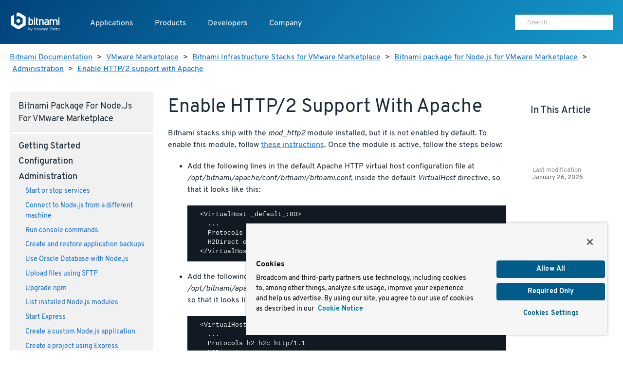

--- FILE ---
content_type: text/html
request_url: https://docs.bitnami.com/vmware-marketplace/infrastructure/nodejs/administration/enable-http2-apache/
body_size: 6383
content:
<!doctype html>
<html>
  <head>
    <meta charset="utf-8">
    <meta name="viewport" content="width=device-width, initial-scale=1.0">
    <title>Enable HTTP/2 support with Apache</title>

    <meta name="description" content="">

    <meta name="generator" content="Hugo 0.80.0" />
    <meta name="twitter:card" content="summary">
    
    <meta name="twitter:title" content="Enable HTTP/2 support with Apache">
    <meta name="twitter:description" content="">

    <meta property="og:title" content="Enable HTTP/2 support with Apache">
    <meta property="og:type" content="documentation">
    <meta property="og:description" content="">
    <meta property="article:published_time" content="2026-01-26" />
    <meta name="pagefind-application" content="nodejs" data-pagefind-filter="application[content]" />
    <meta name="pagefind-platform" content="vmware-marketplace" data-pagefind-filter="platform[content]" />
    <meta name="pagefind-type" content="infrastructure" data-pagefind-filter="type[content]" />

    
    <script async src="https://www.googletagmanager.com/gtag/js?id=G-9R2174SWXR"></script>
    <script type="text/plain" class="optanon-category-2">
      window.dataLayer = window.dataLayer || [];
      function gtag(){dataLayer.push(arguments);}
      gtag('js', new Date());
      gtag('config', 'G-9R2174SWXR', { 'page_path': location.pathname + location.search + location.hash });
    </script>


    <link href='//d1d5nb8vlsbujg.cloudfront.net/fonts/overpass.css' media="screen" rel="stylesheet">
    <link href='//d1d5nb8vlsbujg.cloudfront.net/hex/4.0.0/hex.min.css' media="screen" rel="stylesheet">

<link rel="stylesheet" href="https://docs.bitnami.com/css/bds.365273f7c86f90493bc21d2cad9382e6274b433ce6dca6328df235ce58c805e3.css" integrity="sha256-NlJz98hvkEk7wh0srZOC5idLQzzm3KYyjfI1zljIBeM=" media="screen">

    <script src='//d1d5nb8vlsbujg.cloudfront.net/hex/4.0.0/hex.min.js'></script>
    <script
      src="https://code.jquery.com/jquery-1.12.4.min.js"
      integrity="sha256-ZosEbRLbNQzLpnKIkEdrPv7lOy9C27hHQ+Xp8a4MxAQ="
      crossorigin="anonymous"></script>
    <script
      src="https://code.jquery.com/ui/1.12.1/jquery-ui.min.js"
      integrity="sha256-VazP97ZCwtekAsvgPBSUwPFKdrwD3unUfSGVYrahUqU="
      crossorigin="anonymous"></script>



<script src="https://docs.bitnami.com/js/bds.min.6122079cd630480c9483bf46c0faf322ce89fe676f493c9300067244432ff014.js"></script>


    <link href='https://docs.bitnami.com/images/img/favicon.png' rel='shortcut icon'>
    <link rel="alternate" type="application/rss+xml" title="Bitnami Documentation" href="https://docs.bitnami.com/index.xml"/>
  </head>

  <body class="vmware-marketplace infrastructure">

    
    <div class="topnav container topnav-no-hero headbloc">
  <header class="header">
    <script src="https://cdn.cookielaw.org/scripttemplates/otSDKStub.js" type="text/javascript" charset="UTF-8" data-domain-script=018ee37f-861a-71d5-8408-7a1202512048></script>
    
    <script type="text/javascript">
      
      
      
      
      
      
      function OptanonWrapper() {
        
        var events = window.dataLayer.filter(function(element) {
          return element.event === "OneTrustGroupsUpdated" && element.OnetrustActiveGroups != null;
        });

        
        { window.dataLayer.push({ event: 'OneTrustGroupsUpdated' }); }

        if (events.length > 0) {
          var latestEvent = events[events.length - 1];
          var previousEvent = events.length === 1 ? latestEvent : events[events.length - 2];

          
          if (latestEvent.OnetrustActiveGroups != previousEvent.OnetrustActiveGroups) {
            location.reload();
          }
        }
      }
    </script>
    
    <div class="header__logo">
      <a href="https://docs.bitnami.com/"><img alt="Bitnami by VMware Tanzu logo" src="https://docs.bitnami.com/images/logo.svg"/></a>
    </div>
    <nav class="header__nav">
      <button aria-expanded="false" aria-haspopup="true" aria-label="Toggle menu" class="header__nav__hamburguer">
        <div></div>
        <div></div>
        <div></div>
      </button>
      <ul class="header__nav__menu" role="list" aria-label="Main navigation">
        <li>
          <a class="header__nav__menu__item" href="https://app-catalog.vmware.com/catalog">Applications</a>
        </li>
        <li>
          <a aria-expanded="false" aria-haspopup="true" class="header__nav__menu__item" href="#" tabindex="0">Products</a>
          <ul aria-label="Products" class="header__nav__submenu header__nav__products" role="menu" aria-expanded="false">
            <div class="header__nav__list">
              
                
  <li role="none">


  
    <a class="header__nav__list__item" role="menuitem" href="https://bitnami.com" target="_blank" rel="noopener noreferrer">
  
    
    <div class="header__nav__list__item__info">
      <h3>Bitnami Secure Images</h3>
      
        <p>Add secure software supply chain features and support for all application versions maintained by upstream projects</p>
      
    </div>
  </a>
</li>

              
                
  <li role="none">


  
    <a class="header__nav__list__item" role="menuitem" href="https://bitnami.com/support" target="_blank" rel="noopener noreferrer">
  
    
    <div class="header__nav__list__item__info">
      <h3>Support</h3>
      
        <p>If you are a customer and need help, we will get you to the right place</p>
      
    </div>
  </a>
</li>

              
            </div>
          </ul>
        </li>
        <li>
          <a aria-expanded="false" aria-haspopup="true" class="header__nav__menu__item" href="#" tabindex="0">Developers</a>
          <ul aria-label="Developers" class="header__nav__submenu header__nav__developers" role="menu" aria-expanded="false">
            <div class="header__nav__list">
              
                
  <li role="none">


  
    <a class="header__nav__list__item" role="menuitem" href="https://docs.bitnami.com">
  
    
    <div class="header__nav__list__item__info">
      <h3>Documentation</h3>
      
        <p>Dive into detailed documentation for all aspects of Bitnami</p>
      
    </div>
  </a>
</li>

              
                
  <li role="none">


  
    <a class="header__nav__list__item" role="menuitem" href="https://docs.bitnami.com/kubernetes/" target="_blank" rel="noopener noreferrer">
  
    
    <div class="header__nav__list__item__info">
      <h3>Kubernetes Tutorials</h3>
      
        <p>Move Your Containers to Production</p>
      
    </div>
  </a>
</li>

              
                
  <li role="none">


  
    <a class="header__nav__list__item" role="menuitem" href="https://kube.academy/" target="_blank" rel="noopener noreferrer">
  
    
    <div class="header__nav__list__item__info">
      <h3>Kubeacademy</h3>
      
        <p>Unlock your full potential with Kubernetes courses designed by experts</p>
      
    </div>
  </a>
</li>

              
                
  <li role="none" class='header-hide-mobile'>


  
    <a class="header__nav__list__item" role="menuitem" href="https://tanzu.academy/" target="_blank" rel="noopener noreferrer">
  
    
    <div class="header__nav__list__item__info">
      <h3>Tanzu Academy</h3>
      
        <p>Invest in your future and build your cloud native skills</p>
      
    </div>
  </a>
</li>

              
            </div>
            <div class="header__nav__developers__others">
              
                <li role="none">
  <a role="menuitem" class="header__nav__developers__other" href="https://github.com/bitnami/containers" target="_blank" rel="noopener noreferrer">
    <svg xmlns="http://www.w3.org/2000/svg" width="24" height="24" viewBox="0 0 24 24" fill="none" stroke="currentColor" stroke-width="2" stroke-linecap="round" stroke-linejoin="round" class="feather feather-grid"><rect x="3" y="3" width="18" height="18"></rect></svg>
    Containers
  </a>
</li>

              
                <li role="none">
  <a role="menuitem" class="header__nav__developers__other" href="https://github.com/bitnami/charts" target="_blank" rel="noopener noreferrer">
    <svg xmlns="http://www.w3.org/2000/svg" width="24" height="24" viewBox="0 0 24 24" fill="none" stroke="currentColor" stroke-width="2" stroke-linecap="round" stroke-linejoin="round" class="feather feather-disk"><circle cx="12" cy="12" r="10"></circle><circle cx="12" cy="12" r="3"></circle></svg>
    Helm Charts
  </a>
</li>

              
                <li role="none">
  <a role="menuitem" class="header__nav__developers__other" href="https://github.com/bitnami-labs/sealed-secrets" target="_blank" rel="noopener noreferrer">
    <svg xmlns="http://www.w3.org/2000/svg" width="24" height="24" viewBox="0 0 24 24" fill="none" stroke="currentColor" stroke-width="2" stroke-linecap="round" stroke-linejoin="round" class="feather feather-lock"><rect x="3" y="11" width="18" height="11" rx="2" ry="2"></rect><path d="M7 11V7a5 5 0 0 1 10 0v4"></path></svg>
    Sealed Secrets
  </a>
</li>

              
              <li role="none">
                <a role="menuitem" href="https://bitnami.com/kubernetes" class="header__nav__developers__all" target="_blank" rel="noopener noreferrer">See all projects</a>
              </li>
            </div>
          </ul>
        </li>
        <li>
          <a aria-expanded="false" aria-haspopup="true" class="header__nav__menu__item" href="#" tabindex="0">Company</a>
          <ul aria-label="Company" class="header__nav__submenu header__nav__company" role="menu" aria-expanded="false">
            <div class="header__nav__company__links">
              <div class="header__nav__list">
                
                  
  <li role="none">


  
    <a class="header__nav__list__item" role="menuitem" href="https://tanzu.vmware.com/content/tanzu-application-catalog-resources" target="_blank" rel="noopener noreferrer">
  
    
    <div class="header__nav__list__item__info">
      <h3>Resources</h3>
      
    </div>
  </a>
</li>

                
                  
  <li role="none">


  
    <a class="header__nav__list__item" role="menuitem" href="https://community.broadcom.com/communities/community-home/recent-community-blogs?communitykey=56a49fa1-c592-460c-aa05-019446f8102f" target="_blank" rel="noopener noreferrer">
  
    
    <div class="header__nav__list__item__info">
      <h3>Blog</h3>
      
    </div>
  </a>
</li>

                
              </div>
              <div class="header__nav__list">
                
                  
  <li role="none">


  
    <a class="header__nav__list__item" role="menuitem" href="https://www.broadcom.com/company/careers" target="_blank" rel="noopener noreferrer">
  
    
    <div class="header__nav__list__item__info">
      <h3>Careers</h3>
      
    </div>
  </a>
</li>

                
                  
  <li role="none">


  
    <a class="header__nav__list__item" role="menuitem" href="https://news.broadcom.com/" target="_blank" rel="noopener noreferrer">
  
    
    <div class="header__nav__list__item__info">
      <h3>Broadcom Newsroom</h3>
      
    </div>
  </a>
</li>

                
              </div>
            </div>
          </ul>
        </li>
        <div class='tocify header__nav__menu__toc'></div>
      </ul>

      
      <div class="header__nav__user">
        <div class="search margin-t-small">
          <div class="input-group type-small">
            <div class="search__input">
	      <form method="get" action="https://docs.bitnami.com/search/">
		 <input type="hidden" name="in" value="vmware-marketplace" />
	         <input type="search" name="q" autocomplete="on" placeholder="Search" />
              </form>
            </div>
          </div>
        </div>
      </div>
      

    </nav>
  </header>
</div>

<main>
  
  <section>
    <div class="container">
    <nav class="breadcrumb margin-t-big">
  
  
    
  
    
  
    
  
    
  
    
  
  
  <a href="https://docs.bitnami.com/">Bitnami Documentation</a> &gt;
  

  
  
  <a href="https://docs.bitnami.com/vmware-marketplace/">VMware Marketplace</a> &gt;
  

  
  
  <a href="https://docs.bitnami.com/vmware-marketplace/infrastructure/">Bitnami Infrastructure Stacks for VMware Marketplace</a> &gt;
  

  
  
  <a href="https://docs.bitnami.com/vmware-marketplace/infrastructure/nodejs/">Bitnami package for Node.js for VMware Marketplace</a> &gt;
  

  
  
  <a href="https://docs.bitnami.com/vmware-marketplace/infrastructure/nodejs/administration/">Administration</a> &gt;
  

  
  
  <a href="https://docs.bitnami.com/vmware-marketplace/infrastructure/nodejs/administration/enable-http2-apache/">Enable HTTP/2 support with Apache</a>
  

</nav>



    </div>
  </section>
  

  <div class="container">
    <div class="row collapse-on-phone collapse-on-phone-landscape">

      
        <div class="col-3">
  




<div class="category__Navigation menu-foldable padding-big margin-t-bigger margin-b-enormous">
  <nav>
    <h4 class="margin-t-reset margin-b-normal category__navtitle">Bitnami package for Node.js for VMware Marketplace</h4>
    
      
      <h4 class="margin-t-small category__title page">
        Getting started
      </h4>
      <ul class="margin-reset remove-style padding-l-reset">
        
          
            
              <li class="margin-b-normal">
                <a href="https://docs.bitnami.com/vmware-marketplace/infrastructure/nodejs/get-started/first-steps/">Obtain application and server credentials</a>
                

              </li>
            
          
            
              <li class="margin-b-normal">
                <a href="https://docs.bitnami.com/vmware-marketplace/infrastructure/nodejs/get-started/get-started/">Get started with Node.js</a>
                

              </li>
            
          
            
              <li class="margin-b-normal">
                <a href="https://docs.bitnami.com/vmware-marketplace/infrastructure/nodejs/get-started/understand-default-ports/">Understand the default port configuration</a>
                

              </li>
            
          
            
          
            
          
            
          
          
            
            
            
              
            
              
            
              
            
              
            
              
                
              
            
              
            
            
            
              <div class="component margin-t-small">apache</div>
              
                <li class="margin-b-normal">
                  <a href="https://docs.bitnami.com/vmware-marketplace/infrastructure/nodejs/get-started/understand-config/">Understand the default Apache configuration</a>
                  

                </li>
              
            
          
            
            
            
              
            
              
            
              
            
              
            
              
            
              
            
            
            
          
            
            
            
              
            
              
            
              
            
              
            
              
            
              
            
            
            
          
            
            
            
              
            
              
            
              
            
              
            
              
            
              
            
            
            
          
            
            
            
              
            
              
            
              
            
              
                
              
            
              
            
              
                
              
            
            
            
              <div class="component margin-t-small">redis</div>
              
                <li class="margin-b-normal">
                  <a href="https://docs.bitnami.com/vmware-marketplace/infrastructure/nodejs/get-started/understand-default-config/">Understand the default Redis configuration</a>
                  

                </li>
              
                <li class="margin-b-normal">
                  <a href="https://docs.bitnami.com/vmware-marketplace/infrastructure/nodejs/get-started/connect/">Connect to Redis</a>
                  

                </li>
              
            
          
            
            
            
              
            
              
            
              
            
              
            
              
            
              
            
            
            
          
        
      </ul>
    
      
      <h4 class="margin-t-small category__title page">
        Configuration
      </h4>
      <ul class="margin-reset remove-style padding-l-reset">
        
          
            
          
            
          
            
              <li class="margin-b-normal">
                <a href="https://docs.bitnami.com/vmware-marketplace/infrastructure/nodejs/configuration/install-modules/">Install Node.js modules</a>
                

              </li>
            
          
          
            
            
            
              
            
              
                
              
            
              
            
            
            
              <div class="component margin-t-small">apache</div>
              
                <li class="margin-b-normal">
                  <a href="https://docs.bitnami.com/vmware-marketplace/infrastructure/nodejs/configuration/enable-modules/">Enable different Apache modules</a>
                  

                </li>
              
            
          
            
            
            
              
            
              
            
              
            
            
            
          
            
            
            
              
            
              
            
              
            
            
            
          
            
            
            
              
            
              
            
              
            
            
            
          
            
            
            
              
                
              
            
              
            
              
            
            
            
              <div class="component margin-t-small">redis</div>
              
                <li class="margin-b-normal">
                  <a href="https://docs.bitnami.com/vmware-marketplace/infrastructure/nodejs/configuration/change-password/">Modify the default administrator password</a>
                  

                </li>
              
            
          
            
            
            
              
            
              
            
              
            
            
            
          
        
      </ul>
    
      
      <h4 class="margin-t-small category__title page">
        Administration
      </h4>
      <ul class="margin-reset remove-style padding-l-reset focus">
        
          
            
              <li class="margin-b-normal">
                <a href="https://docs.bitnami.com/vmware-marketplace/infrastructure/nodejs/administration/control-services/">Start or stop services</a>
                

              </li>
            
          
            
              <li class="margin-b-normal">
                <a href="https://docs.bitnami.com/vmware-marketplace/infrastructure/nodejs/administration/connect-remotely/">Connect to Node.js from a different machine</a>
                

              </li>
            
          
            
          
            
          
            
          
            
          
            
              <li class="margin-b-normal">
                <a href="https://docs.bitnami.com/vmware-marketplace/infrastructure/nodejs/administration/run-command/">Run console commands</a>
                

              </li>
            
          
            
              <li class="margin-b-normal">
                <a href="https://docs.bitnami.com/vmware-marketplace/infrastructure/nodejs/administration/backup-restore/">Create and restore application backups</a>
                

              </li>
            
          
            
          
            
          
            
          
            
              <li class="margin-b-normal">
                <a href="https://docs.bitnami.com/vmware-marketplace/infrastructure/nodejs/administration/configure-oracledb/">Use Oracle Database with Node.js</a>
                

              </li>
            
          
            
          
            
          
            
          
            
          
            
          
            
          
            
              <li class="margin-b-normal">
                <a href="https://docs.bitnami.com/vmware-marketplace/infrastructure/nodejs/administration/upload-files/">Upload files using SFTP</a>
                

              </li>
            
          
            
              <li class="margin-b-normal">
                <a href="https://docs.bitnami.com/vmware-marketplace/infrastructure/nodejs/administration/upgrade-npm/">Upgrade npm</a>
                

              </li>
            
          
            
              <li class="margin-b-normal">
                <a href="https://docs.bitnami.com/vmware-marketplace/infrastructure/nodejs/administration/list-installed-modules/">List installed Node.js modules</a>
                

              </li>
            
          
            
          
            
              <li class="margin-b-normal">
                <a href="https://docs.bitnami.com/vmware-marketplace/infrastructure/nodejs/administration/start-express-server/">Start Express</a>
                

              </li>
            
          
            
              <li class="margin-b-normal">
                <a href="https://docs.bitnami.com/vmware-marketplace/infrastructure/nodejs/administration/create-custom-application-nodejs/">Create a custom Node.js application</a>
                

              </li>
            
          
            
              <li class="margin-b-normal">
                <a href="https://docs.bitnami.com/vmware-marketplace/infrastructure/nodejs/administration/create-express-project/">Create a project using Express</a>
                

              </li>
            
          
            
          
            
              <li class="margin-b-normal">
                <a href="https://docs.bitnami.com/vmware-marketplace/infrastructure/nodejs/administration/enable-cors-nodejs/">Enable CORS</a>
                

              </li>
            
          
          
            
            
            
              
            
              
            
              
                
              
            
              
                
              
            
              
                
              
            
              
            
              
            
              
            
              
            
              
                
              
            
              
                
              
            
              
            
              
                
              
            
              
                
              
            
              
                
              
            
              
                
              
            
              
                
              
            
              
                
              
            
              
            
              
            
              
            
              
                
              
            
              
            
              
            
              
            
              
            
              
            
            
            
              <div class="component margin-t-small">apache</div>
              
                <li class="margin-b-normal">
                  <a href="https://docs.bitnami.com/vmware-marketplace/infrastructure/nodejs/administration/check-installed-modules/">List installed Apache modules</a>
                  

                </li>
              
                <li class="margin-b-normal">
                  <a href="https://docs.bitnami.com/vmware-marketplace/infrastructure/nodejs/administration/use-single-domain/">Access an application using only a single domain with Apache</a>
                  

                </li>
              
                <li class="margin-b-normal">
                  <a href="https://docs.bitnami.com/vmware-marketplace/infrastructure/nodejs/administration/redirect-custom-domains/">Redirect custom domains to the Apache server</a>
                  

                </li>
              
                <li class="margin-b-normal">
                  <a href="https://docs.bitnami.com/vmware-marketplace/infrastructure/nodejs/administration/configure-port/">Modify the Apache port</a>
                  

                </li>
              
                <li class="margin-b-normal">
                  <a href="https://docs.bitnami.com/vmware-marketplace/infrastructure/nodejs/administration/use-htpasswd/">Password-protect access to an application with Apache</a>
                  

                </li>
              
                <li class="margin-b-normal">
                  <a href="https://docs.bitnami.com/vmware-marketplace/infrastructure/nodejs/administration/publish-pages/">Publish web pages</a>
                  

                </li>
              
                <li class="margin-b-normal">
                  <a href="https://docs.bitnami.com/vmware-marketplace/infrastructure/nodejs/administration/create-ssl-certificate-apache/">Create an SSL certificate for Apache</a>
                  

                </li>
              
                <li class="margin-b-normal">
                  <a href="https://docs.bitnami.com/vmware-marketplace/infrastructure/nodejs/administration/enable-https-ssl-apache/">Enable HTTPS support with Apache</a>
                  

                </li>
              
                <li class="margin-b-normal focus">
                  <a href="https://docs.bitnami.com/vmware-marketplace/infrastructure/nodejs/administration/enable-http2-apache/">Enable HTTP/2 support with Apache</a>
                  

                </li>
              
                <li class="margin-b-normal">
                  <a href="https://docs.bitnami.com/vmware-marketplace/infrastructure/nodejs/administration/force-https-apache/">Force HTTPS redirection with Apache</a>
                  

                </li>
              
                <li class="margin-b-normal">
                  <a href="https://docs.bitnami.com/vmware-marketplace/infrastructure/nodejs/administration/check-ssl-certificate/">Troubleshoot SSL certificates and keys</a>
                  

                </li>
              
                <li class="margin-b-normal">
                  <a href="https://docs.bitnami.com/vmware-marketplace/infrastructure/nodejs/administration/use-htaccess/">Understand default .htaccess file configuration</a>
                  

                </li>
              
            
          
            
            
            
              
            
              
            
              
            
              
            
              
            
              
            
              
            
              
            
              
            
              
            
              
            
              
            
              
            
              
            
              
            
              
            
              
            
              
            
              
            
              
            
              
            
              
            
              
            
              
            
              
            
              
            
              
            
            
            
          
            
            
            
              
            
              
            
              
            
              
            
              
            
              
            
              
            
              
            
              
            
              
            
              
            
              
            
              
            
              
            
              
            
              
            
              
            
              
            
              
            
              
            
              
            
              
            
              
            
              
            
              
            
              
            
              
            
            
            
          
            
            
            
              
            
              
            
              
            
              
            
              
            
              
            
              
            
              
            
              
            
              
            
              
            
              
            
              
            
              
            
              
            
              
            
              
            
              
            
              
            
              
            
              
            
              
            
              
            
              
            
              
            
              
            
              
            
            
            
          
            
            
            
              
            
              
            
              
            
              
            
              
            
              
                
              
            
              
            
              
            
              
                
              
            
              
            
              
            
              
            
              
            
              
            
              
            
              
            
              
            
              
            
              
            
              
            
              
            
              
            
              
            
              
            
              
            
              
            
              
            
            
            
              <div class="component margin-t-small">redis</div>
              
                <li class="margin-b-normal">
                  <a href="https://docs.bitnami.com/vmware-marketplace/infrastructure/nodejs/administration/secure-server/">Secure Redis</a>
                  

                </li>
              
                <li class="margin-b-normal">
                  <a href="https://docs.bitnami.com/vmware-marketplace/infrastructure/nodejs/administration/create-cluster/">Create a Redis cluster</a>
                  

                </li>
              
            
          
            
            
            
              
            
              
            
              
            
              
            
              
            
              
            
              
            
              
            
              
            
              
            
              
            
              
            
              
            
              
            
              
            
              
            
              
            
              
            
              
            
              
            
              
            
              
            
              
            
              
            
              
            
              
            
              
            
            
            
          
        
      </ul>
    
      
      <h4 class="margin-t-small category__title page">
        Troubleshooting
      </h4>
      <ul class="margin-reset remove-style padding-l-reset">
        
          
            
          
            
          
            
          
            
          
          
            
            
            
              
                
              
            
              
                
              
            
              
            
              
            
            
            
              <div class="component margin-t-small">apache</div>
              
                <li class="margin-b-normal">
                  <a href="https://docs.bitnami.com/vmware-marketplace/infrastructure/nodejs/troubleshooting/debug-errors-apache/">Debug Apache errors</a>
                  

                </li>
              
                <li class="margin-b-normal">
                  <a href="https://docs.bitnami.com/vmware-marketplace/infrastructure/nodejs/troubleshooting/deny-connections-bots-apache/">Deny connections from bots/attackers using Apache</a>
                  

                </li>
              
            
          
            
            
            
              
            
              
            
              
            
              
            
            
            
          
            
            
            
              
            
              
            
              
            
              
            
            
            
          
            
            
            
              
            
              
            
              
            
              
            
            
            
          
            
            
            
              
            
              
            
              
                
              
            
              
                
              
            
            
            
              <div class="component margin-t-small">redis</div>
              
                <li class="margin-b-normal">
                  <a href="https://docs.bitnami.com/vmware-marketplace/infrastructure/nodejs/troubleshooting/change-persistence-mode/">Modify the Redis persistence mode</a>
                  

                </li>
              
                <li class="margin-b-normal">
                  <a href="https://docs.bitnami.com/vmware-marketplace/infrastructure/nodejs/troubleshooting/test-redis/">Test Redis with a PHP client</a>
                  

                </li>
              
            
          
            
            
            
              
            
              
            
              
            
              
            
            
            
          
        
      </ul>
    
    
    
    
    
    
    
    
    
    
    
    
    </nav>
</div>

</div>

<div class="col-7">
  <article class="margin-t-bigger margin-b-enormous padding-h-normal">
    <h1>
      Enable HTTP/2 support with Apache
    </h1>
    <section class="category__Content enable-http2-apache">
      



      <p>Bitnami stacks ship with the <em>mod_http2</em> module installed, but it is not enabled by default. To enable this module, follow <a href="../../configuration/enable-modules/">these instructions</a>. Once the module is active, follow the steps below:</p>
<ul>
<li>
<p>Add the following lines in the default Apache HTTP virtual host configuration file at <em>/opt/bitnami/apache/conf/bitnami/bitnami.conf</em>, inside the default <em>VirtualHost</em> directive, so that it looks like this:</p>
<pre><code>  &lt;VirtualHost _default_:80&gt;
    ...
    Protocols h2 h2c http/1.1
    H2Direct on
  &lt;/VirtualHost&gt;
</code></pre>
</li>
<li>
<p>Add the following lines in the default Apache HTTPS virtual host configuration file at <em>/opt/bitnami/apache/conf/bitnami/bitnami-ssl.conf</em>, inside the default <em>VirtualHost</em> directive, so that it looks like this:</p>
<pre><code>  &lt;VirtualHost _default_:443&gt;
    ...
    Protocols h2 h2c http/1.1
    H2Direct on
  &lt;/VirtualHost&gt;
</code></pre>
</li>
<li>
<p>Add the following lines in any Apache virtual host file defined inside the <em>/opt/bitnami/apache/conf/vhosts/</em> directory, inside the default <em>VirtualHost</em> directive for each file, so that it looks like this:</p>
<blockquote>
<p>NOTE: Replace the <em>PORT</em> placeholder with the port number used by the virtual host.</p>
</blockquote>
<pre><code>  &lt;VirtualHost 127.0.0.1:PORT _default_:PORT&gt;
    ...
    Protocols h2 h2c http/1.1
    H2Direct on
  &lt;/VirtualHost&gt;
</code></pre>
</li>
<li>
<p>After modifying the Apache configuration files, restart Apache to apply the changes.</p>
<pre><code>  $ sudo /opt/bitnami/ctlscript.sh restart apache
</code></pre>
</li>
</ul>

    </section>
  </article>
</div>

<div class="col-2">
  <aside class="documentable__sidebar padding-big margin-t-bigger">
    <h4 class="margin-t-reset">In this article</h4>
    <div class="tocify documentable__sidebar__toc"></div>
  </aside>

  
  <section class="documentable__lastmod padding-big padding-l-bigger margin-v-enormous">
    Last modification
    <span class="date">January 26, 2026</span>
  </section>
  

</div>

      

    </div>
  </div>
</main>


    <footer class='footer bg-dark type-color-reverse-anchor-reset'>
  <div class='container padding-v-bigger'>
    <div class='row collapse-b-desktop'>
      <div class='col-3 footer__copyright'>
        <h4 class="inverse">
          <img src="https://docs.bitnami.com/images/logo.svg" alt="Bitnami by VMware Tanzu Logo" class=logo />
        </h4>
        <a href="https://twitter.com/Bitnami" class="socialIcon margin-r-small"><svg role=img aria-label="See Bitnami's Twitter profile" viewBox="0 0 54 54" xmlns="http://www.w3.org/2000/svg">
          <title id="twitter_title">See Bitnami's Twitter profile.</title>
          <desc id="twitter_desc">Twitter icon</desc>
          <circle fill=currentColor cx=27 cy=27 r=27 />
          <path d="M14 35.618A15.166 15.166 0 0 0 22.177 38c9.904 0 15.498-8.313 15.162-15.77A10.761 10.761 0 0 0 40 19.485c-.957.422-1.985.707-3.063.834a5.314 5.314 0 0 0 2.344-2.932 10.729 10.729 0 0 1-3.386 1.287A5.344 5.344 0 0 0 32 17c-3.442 0-5.973 3.193-5.195 6.51a15.17 15.17 0 0 1-10.994-5.54 5.288 5.288 0 0 0 1.65 7.078 5.33 5.33 0 0 1-2.417-.663c-.057 2.456 1.714 4.753 4.279 5.265-.751.204-1.573.25-2.408.09a5.33 5.33 0 0 0 4.982 3.683A10.767 10.767 0 0 1 14 35.618" fill=currentColor />
        </svg>
        </a><a href="https://github.com/bitnami" class="socialIcon margin-r-small"><svg role=img aria-label="See Bitnami's Github profile" viewBox="0 0 54 54" xmlns="http://www.w3.org/2000/svg">
          <title id="github_title">See Bitnami's Github profile.</title>
          <desc id="github_desc">Github icon</desc>
          <circle fill=currentColor cx=27 cy=27 r=27 />
          <path d="M27.5 14C20.044 14 14 19.968 14 27.33c0 5.888 3.868 10.885 9.233 12.647.675.122.921-.289.921-.642 0-.317-.011-1.155-.018-2.268-3.755.806-4.547-1.786-4.547-1.786-.614-1.54-1.5-1.95-1.5-1.95-1.225-.827.094-.81.094-.81 1.355.094 2.067 1.373 2.067 1.373 1.204 2.038 3.16 1.45 3.93 1.108.122-.861.47-1.449.856-1.782-2.997-.336-6.149-1.48-6.149-6.588 0-1.455.526-2.644 1.39-3.576-.14-.337-.603-1.693.132-3.527 0 0 1.133-.36 3.712 1.366a13.085 13.085 0 0 1 3.38-.449c1.146.005 2.301.153 3.38.449 2.577-1.725 3.708-1.366 3.708-1.366.737 1.834.273 3.19.134 3.527.865.932 1.388 2.121 1.388 3.576 0 5.12-3.156 6.248-6.164 6.578.485.411.917 1.225.917 2.468 0 1.782-.017 3.22-.017 3.657 0 .356.243.77.928.64C37.135 38.21 41 33.218 41 27.33 41 19.968 34.955 14 27.5 14" fill=currentColor />
        </svg>
        </a><a href="https://www.youtube.com/user/bitrock5" class="socialIcon margin-r-small"><svg role=img aria-label="See Bitnami's Youtube profile" viewBox="0 0 54 54" xmlns="http://www.w3.org/2000/svg">
          <title id="youtube_title">See Bitnami's Youtube profile.</title>
          <desc id="youtube_desc">Youtube icon</desc>
          <circle fill=currentColor cx=27 cy=27 r=27 />
          <path d="M24.2 31.286v-8.572L31.474 27 24.2 31.286zm16.215-11.163a3.543 3.543 0 0 0-2.476-2.526C35.756 17 27 17 27 17s-8.755 0-10.938.597a3.544 3.544 0 0 0-2.476 2.526C13 22.351 13 27 13 27s0 4.649.585 6.877a3.543 3.543 0 0 0 2.476 2.526C18.244 37 27 37 27 37s8.756 0 10.94-.597a3.543 3.543 0 0 0 2.475-2.526C41 31.649 41 27 41 27s0-4.649-.585-6.877z" fill=currentColor />
        </svg>
        </a><a href="https://www.linkedin.com/company/bitnami" class=socialIcon><svg role=img aria-label="See Bitnami's LinkedIn profile" viewBox="0 0 54 54" xmlns="http://www.w3.org/2000/svg">
          <title id="linkedin_title">See Bitnami's LinkedIn profile.</title>
          <desc id="linkedin_desc">LinkedIn icon</desc>
          <circle fill=currentColor cx=27 cy=27 r=27 />
          <path d="M20.6 17.8c0 1.542-1.253 2.8-2.8 2.8S15 19.35 15 17.8c0-1.542 1.253-2.8 2.8-2.8s2.8 1.258 2.8 2.8zm0 5.2h-4.8v16h4.8V23zm7.889-.303H23.8V39h4.689v-8.553c0-2.295 1.024-3.656 2.979-3.656 1.802 0 2.666 1.309 2.666 3.656V39H39V28.676c0-4.364-2.395-6.476-5.755-6.476-3.351 0-4.765 2.697-4.765 2.697v-2.2h.009z" fill=currentColor />
        </svg>
        </a><p class='type-color-light type-small'>
          Copyright &#169; 2005-2026 Broadcom. All Rights Reserved. The term "Broadcom" refers to Broadcom Inc. and/or its subsidiaries.
        </p>
      </div>
      <div class="col-9">
        <div class='row collapse-3-on-phone-land collapse-2-on-phone'>
          <div class="col-2">
            <ul class='remove-style padding-reset'>
              <h3>Products</h3>
              
                <li><a href="https://bitnami.com">Bitnami Secure Images</a></li>
              
            </ul>
          </div>
          <div class=col-2>
            <ul class='remove-style padding-reset'>
              <h3>Solutions</h3>
              <li><a href="https://bitnami.com/kubernetes">Kubernetes</a></li>
            </ul>
          </div>
          <div class=col-2>
            <ul class='remove-style padding-reset'>
              <h3>Company</h3>
              <li><a href="https://www.broadcom.com/company/careers">Careers</a></li>
              <li><a href="https://tanzu.vmware.com/content/tanzu-application-catalog-resources">Resources</a></li>
              <li><a href="https://community.broadcom.com/communities/community-home/recent-community-blogs?communitykey=56a49fa1-c592-460c-aa05-019446f8102f">Blog</a></li>
            </ul>
          </div>
          <div class=col-2>
            <ul class='remove-style padding-reset'>
              <h3>Legal</h3>
              <li><a href="https://www.vmware.com/help/legal.html">Terms of Use</a></li>
              <li><a href="https://bitnami.com/trademark">Trademark</a></li>
              <li><a href="https://www.vmware.com/help/privacy.html">Privacy</a></li>
              <li><a href="https://www.vmware.com/help/privacy/california-privacy-rights.html">Your California Privacy Rights</a></li>
            </ul>
          </div>
          <div class=col-2>
            <ul class='remove-style padding-reset'>
              <h3>Support</h3>
              <li><a href="https://docs.bitnami.com/">Docs</a></li>
              <li><a href="https://github.com/bitnami/vms/issues">Virtual Machines</a></li>
              <li><a href="https://github.com/bitnami/charts/issues">Helm Charts</a></li>
              <li><a href="https://github.com/bitnami/containers/issues">Containers</a></li>
            </ul>
          </div>
        </div>
      </div>
    </div>
  </div>
</footer>


  </body>
</html>


--- FILE ---
content_type: image/svg+xml
request_url: https://docs.bitnami.com/images/logo.svg
body_size: 3000
content:
<?xml version="1.0" encoding="utf-8"?>
<!-- Generator: Adobe Illustrator 27.8.0, SVG Export Plug-In . SVG Version: 6.00 Build 0)  -->
<svg version="1.1" id="Layer_1" xmlns="http://www.w3.org/2000/svg" xmlns:xlink="http://www.w3.org/1999/xlink" x="0px" y="0px"
	 viewBox="0 0 977 401" style="enable-background:new 0 0 977 401;" xml:space="preserve">
<style type="text/css">
	.st0{fill-rule:evenodd;clip-rule:evenodd;fill:#FFFFFF;}
	.st1{fill:#FFFFFF;}
	.st2{fill-rule:evenodd;clip-rule:evenodd;fill:#FFFFFE;}
</style>
<g id="Layer_2_00000016768188777470355120000002295642487610634684_">
</g>
<g id="Layer_1_00000074413220373539544580000008926103659642518934_">
	<g id="Logo-by-VMware-_x28_Color_x29__00000039121715238393405030000016789766423994013864_">
		<g id="Bitnami-Logo_00000075126563762386637460000012288718078301529534_" transform="translate(26.000000, 26.000000)">
			<path id="b_00000037657427189140018730000018395588119563671432_" class="st0" d="M399.6,178.9c0,11-1.5,19.7-4.4,25.9
				c-2.9,6.1-8.5,9-17,9c-5.9,0-10.5-1.5-13.6-4.5c-3.2-3-5.3-7.1-6.4-12c-1.1-5.1-1.6-11.3-1.6-18.4c0-7.1,0.5-13.3,1.6-18.3
				c1-4.9,3.2-8.9,6.4-11.9c3.2-3,7.7-4.4,13.6-4.4s10.3,1.4,13.5,4.4c3.1,2.9,5.3,6.9,6.3,11.9
				C399.1,165.6,399.6,171.8,399.6,178.9z M418.1,145.7c-1.8-4.9-4.4-9.1-7.8-12.5c-2.9-3-6.8-5.4-11.4-7.2c-4.6-1.7-9.6-2.6-15-2.6
				c-6,0-11.4,0.9-16,2.8c-4.1,1.7-7.9,4.4-11.3,8.2V81.1l-22.9,12.1v139.9h22.5v-10.2c3.7,4.1,7.5,6.9,11.5,8.6
				c4.5,1.9,9.9,2.8,16,2.8c5.4,0,10.6-0.9,15.2-2.6c4.8-1.8,8.5-4.1,11.5-7.1c3.4-3.4,6-7.6,7.8-12.5s3.1-10.1,3.6-15.3
				c0.5-5.3,0.8-11.3,0.8-18c0-6.6-0.3-12.7-0.8-18C421.2,155.7,420,150.6,418.1,145.7L418.1,145.7z"/>
			<g id="i_00000068662356458591973350000009338992842315628186_" transform="translate(435.587000, 90.034000)">
				<polygon id="Fill-1_00000083049112689775732710000014447822832541478588_" class="st0" points="1.8,23.5 24.7,23.5 24.7,1.4 
					1.8,1.4 				"/>
				<polygon id="Fill-2_00000035522528751013182380000007617325311388502144_" class="st0" points="1.8,143.1 24.7,143.1 24.7,34.8 
					1.8,34.8 				"/>
			</g>
			<path id="t_00000176755569925526132960000009891234658684190864_" class="st0" d="M499.9,93.8L477,105.9v96.8
				c0,5.5,1.1,10.6,3.4,15.1c2.2,4.6,5.7,8.4,10.2,11.2s10.1,4.2,16.5,4.2h13.6v-19.8h-9.6c-7.5,0-11.1-3.8-11.1-11.7v-57h20.7
				v-17.9H500v-33"/>
			<path id="n_00000063626403118362732710000000152524387918137737_" class="st0" d="M586.7,123.5c-5.5,0-10.8,1.1-15.8,3.1
				c-4.5,1.9-8.5,4.5-11.9,7.9v-9.7h-22.5v108.3h22.9v-65.8c0-7.6,2-13.4,6-17.2c4-3.9,9.2-5.8,15.4-5.8c4,0,7.6,0.8,10.7,2.5
				c3.1,1.6,5.6,4.1,7.4,7.6c1.8,3.4,2.8,7.8,2.8,13v65.8h22.9v-69.1c0-13.2-3.7-23.5-11-30.6C606.8,126.8,597.8,123.5,586.7,123.5"
				/>
			<path id="a_00000029764774152690472510000015420838944421423252_" class="st0" d="M700.9,187.1v6.9c0,14.6-12.2,21.1-24.4,21.1
				c-12.9,0-19.2-4.3-19.2-13.3c0-4.7,1.8-9,4.7-11.1c3.2-2.4,7.9-3.6,14.1-3.6L700.9,187.1L700.9,187.1z M679.1,123.5
				c-9.1,0-16.7,1.2-22.6,3.5c-5.9,2.3-11.4,6.5-16.4,12.3l-0.4,0.5l15.2,14.2l0.5-0.6c2.9-3.7,6.1-6.4,9.3-7.8
				c3.2-1.4,7.8-2.2,13.7-2.2c7.9,0,13.8,1.6,17.4,4.6c3.5,3.1,5.3,8,5.3,14.5v5.5h-27.6c-8,0-14.8,1.3-20.4,3.9
				c-5.6,2.6-9.9,6.4-12.8,11.1c-2.7,4.4-4.3,11.1-4.3,17.9c0,9.6,2.9,17.5,8.6,23.5c3.3,3.3,7.4,5.8,12.2,7.4
				c4.8,1.6,10.5,2.5,17,2.5c6.6,0,12.1-0.9,16.4-2.6c3.9-1.5,7.7-4,11.3-7.4v8.7H724v-72.2C723.9,136.1,708.8,123.5,679.1,123.5
				L679.1,123.5z"/>
			<path id="m_00000003089266304977706850000013890132826352245918_" class="st0" d="M851.4,123.5c-13.6,0-24.9,5.1-33.5,15.3
				c-6.9-10.1-17.2-15.3-30.5-15.3c-5.6,0-11,1.1-16,3.2c-4.4,1.9-8.4,4.5-11.7,7.8v-9.7h-22.5v108.3h22.9v-65.8
				c0-7.6,2-13.4,6-17.2c4-3.9,9.2-5.8,15.4-5.8c4.1,0,7.6,0.8,10.7,2.5c3.1,1.6,5.6,4.1,7.4,7.6c1.8,3.4,2.8,7.8,2.8,13v65.8h22.9
				v-66.8c0-7,2.1-12.4,6.2-16.2c4.2-3.9,9.2-5.8,15.2-5.8c6.1,0,11.2,1.9,15,5.7s5.8,9.6,5.8,17.4v65.8h22.9v-69.1
				c0-12.9-3.9-23.2-11.5-30.6C872,126.8,862.8,123.5,851.4,123.5"/>
			<g id="i_00000036974404051206837790000015313486445111482013_" transform="translate(901.767000, 90.034000)">
				<polygon id="Fill-6_00000125580592658602370530000000009712929738518673_" class="st0" points="1.8,143.1 24.7,143.1 24.7,34.8 
					1.8,34.8 				"/>
				<polygon id="Fill-7_00000008852160414615493990000011753949461525489082_" class="st0" points="1.8,23.5 24.7,23.5 24.7,1.4 
					1.8,1.4 				"/>
			</g>
		</g>
		<g>
			<path class="st1" d="M396.1,339.9c0,11.8-7.6,20.1-17.6,20.1c-6.2,0-11-3-13.9-8.1v7.2H359v-51.8h5.6V328c2.9-5,7.8-8.1,13.9-8.1
				C388.5,319.9,396.1,328.2,396.1,339.9z M390.2,339.9c0-8.8-5.3-15.1-12.8-15.1c-7.6,0-12.9,6.2-12.9,15.1
				c0,8.8,5.3,15.1,12.9,15.1C384.9,355.1,390.2,348.8,390.2,339.9z"/>
			<path class="st1" d="M401.3,371.2l1.3-4.7c1.3,0.7,2.9,1,4.5,1c2.4,0,4.1-0.8,5.6-3.4l2.2-4.7l-16.7-38.5h6.2l13.4,31.9
				l12.7-31.9h6l-17.4,42.5c-2.7,6.5-6.4,9-11.6,9C405.2,372.5,403.1,372,401.3,371.2z"/>
			<path class="st1" d="M513,308.2l-22.5,50.9h-6.3l-22.5-50.9h6.3l19.4,43.8l19.3-43.8H513z"/>
			<path class="st1" d="M519.6,308.2h5.8l18.9,35.5l18.9-35.5h5.8v50.9h-5.8v-38.5l-18.9,35.5l-18.9-35.5v38.5h-5.8V308.2z"/>
			<path class="st1" d="M575.9,320.8h5.9l9.6,30.9l10.5-30.9h4.8l10.5,30.9l9.6-30.9h5.9l-12.9,38.3h-5.3l-10.2-30.6L594,359.1h-5.3
				L575.9,320.8z"/>
			<path class="st1" d="M668.4,335.8v23.4h-5.6v-6c-2.7,4.5-8.5,6.9-13.5,6.9c-8.1,0-14-4.7-14-12.2c0-7.6,6.8-12.8,15.1-12.8
				c4.2,0,8.5,0.9,12.5,2.2v-1.4c0-5.2-2.1-11.1-10.4-11.1c-3.9,0-7.7,1.7-11.2,3.5l-2.2-4.5c5.5-2.7,10.1-3.7,13.8-3.7
				C663.3,319.9,668.4,326.5,668.4,335.8z M662.9,347.1v-5.9c-3.5-1-7.4-1.6-11.6-1.6c-5.7,0-10.5,3.3-10.5,7.9
				c0,4.7,4.2,7.6,9.6,7.6C655.4,355.1,661.4,352.5,662.9,347.1z"/>
			<path class="st1" d="M698.9,319.9v5c-8.7,0-14.8,5.3-14.8,12.8v21.4h-5.6v-38.3h5.6v7.5C686.4,323.2,691.9,319.9,698.9,319.9z"/>
			<path class="st1" d="M732.1,350.5l3.4,3.6c-3.3,3.6-10.1,5.9-15.4,5.9c-10.2,0-19.4-8.4-19.4-20.2c0-11.4,8.6-19.9,18.9-19.9
				c11.6,0,18.2,8.7,18.2,22.2h-31.4c0.8,7.5,6.1,13,13.6,13C724.6,355.1,729.8,353.1,732.1,350.5z M706.5,337.1h25.8
				c-0.7-6.9-4.8-12.2-12.5-12.2C713,324.9,707.5,329.7,706.5,337.1z"/>
			<path class="st1" d="M781,313.7h-17.1v-5.5h40v5.5h-17.1v45.5H781V313.7z"/>
			<path class="st1" d="M834.6,335.8v23.4H829v-6c-2.7,4.5-8.5,6.9-13.5,6.9c-8.1,0-14-4.7-14-12.2c0-7.6,6.8-12.8,15.1-12.8
				c4.2,0,8.5,0.9,12.5,2.2v-1.4c0-5.2-2.1-11.1-10.4-11.1c-3.9,0-7.7,1.7-11.2,3.5l-2.2-4.5c5.5-2.7,10.1-3.7,13.8-3.7
				C829.5,319.9,834.6,326.5,834.6,335.8z M829,347.1v-5.9c-3.5-1-7.4-1.6-11.6-1.6c-5.7,0-10.5,3.3-10.5,7.9c0,4.7,4.2,7.6,9.6,7.6
				C821.5,355.1,827.5,352.5,829,347.1z"/>
			<path class="st1" d="M877,334.7v24.4h-5.6v-23.7c0-6.2-3.9-10.6-9.6-10.6c-6.5,0-11.9,4.5-11.9,9.9v24.4h-5.6v-38.3h5.6v6.2
				c2.2-4.1,7.2-7,12.6-7C871.1,319.9,877,326.1,877,334.7z"/>
			<path class="st1" d="M883.5,354.8l22.6-28.7h-22.2v-5.3h29.7v4.4l-22.7,28.7h22.9v5.3h-30.3V354.8z"/>
			<path class="st1" d="M952.7,320.8v38.3h-5.6v-6.2c-2.2,4.1-7.2,7-12.6,7c-8.5,0-14.4-6.2-14.4-14.8v-24.4h5.6v23.7
				c0,6.2,3.9,10.6,9.6,10.6c6.5,0,11.9-4.5,11.9-9.9v-24.4L952.7,320.8L952.7,320.8z"/>
		</g>
		<g id="Logo">
			<polyline id="Fill-10" class="st2" points="199.7,201.3 199.7,161.6 165.4,141.8 131.1,161.6 131.1,201.3 165.4,221.1 
				199.7,201.3 			"/>
			<path id="Fill-12" class="st2" d="M302.4,103c-2.7-4.8-6.6-8.8-11.9-11.8c-36.4-21-72.8-42.1-109.3-63.1c-10.1-5.8-22-5.6-31.7,0
				c-6.2,3.6-12.4,7.1-18.6,10.7V107l34.4-19.8l81.8,47.2v94.4l-81.8,47.2l-81.8-47.2c0,0,0-0.1,0-0.1c0-54.2,0-109,0-163.1
				L40.1,90.7c-10.1,5.8-15.5,11.6-15.5,23.1c0,73.6,0,56.9,0,130.6c0,6,1.6,11.3,4.2,15.9c2.9,5.1,7,9.1,11.5,11.8
				c36.3,20.9,72.5,41.9,108.8,62.8c10.6,6.1,22.1,6.2,32.7,0.1c36.4-21,72.7-42,109.1-63c10.2-5.9,15.6-15.2,15.6-27.1
				c0-41.8,0-83.7,0-125.5C306.3,113.2,305,107.7,302.4,103"/>
		</g>
	</g>
</g>
</svg>
